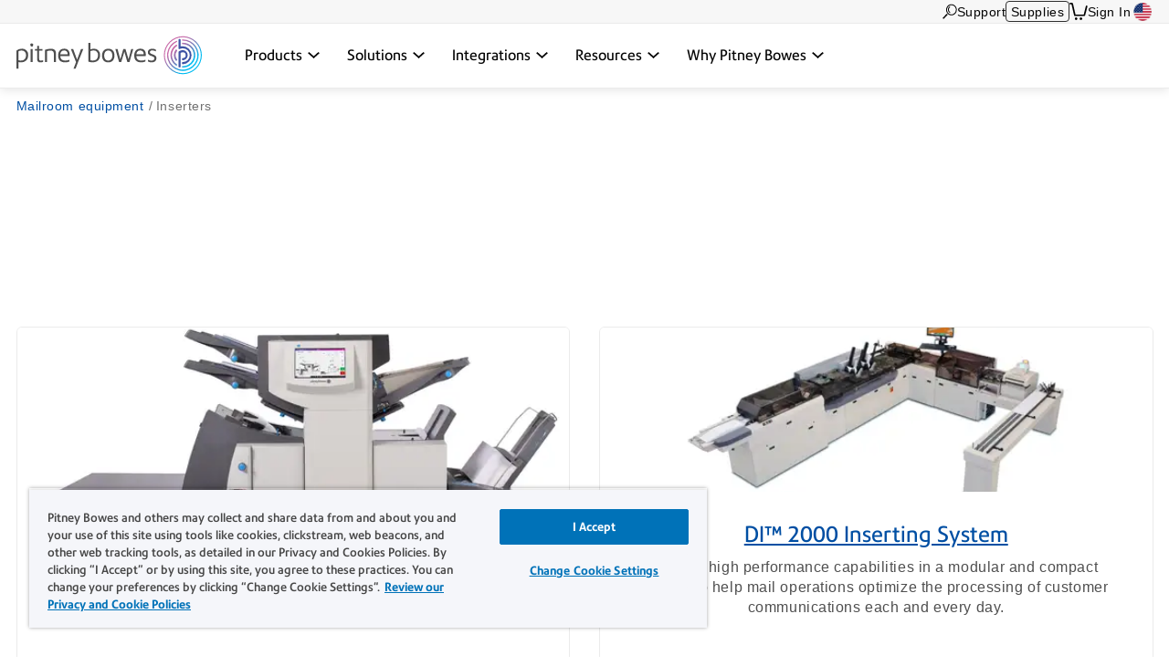

--- FILE ---
content_type: image/svg+xml
request_url: https://www.pitneybowes.com/etc/designs/pbu/resources/images/SVG/navicons/navicon-blue-retail.svg
body_size: -5
content:
<svg id="blue" xmlns="http://www.w3.org/2000/svg" viewBox="0 0 62 62"><defs><style>.cls-1{fill:none;stroke:#004fa3;stroke-linecap:round;stroke-linejoin:round;stroke-width:3px}</style></defs><path class="cls-1" d="M2.31 8.18h6.93l14.08 38.04h26.55l9.82-32.66-40.06.02m37.6 8.17H14.9m39.8 8.43H18.22m34 8.25H20.71m22.62-24.86v32.65M29.64 13.57v32.65"/><circle class="cls-1" cx="27.44" cy="54.28" r="1.79"/><circle class="cls-1" cx="43.07" cy="54.28" r="1.79"/></svg>


--- FILE ---
content_type: image/svg+xml
request_url: https://www.pitneybowes.com/etc/designs/pbu/resources/images/SVG/navicons/navicon-blue-international-shipping.svg
body_size: 927
content:
<svg xmlns="http://www.w3.org/2000/svg" viewBox="0 0 62 62"><path d="m20.26 11.67-6.47-8.16a1.54 1.54 0 0 0-1-.56c-.4-.04-.79.07-1.1.31L1.23 11.55a1.5 1.5 0 0 0-.24 2.11l6.47 8.16a1.51 1.51 0 0 0 2.11.25l10.45-8.29a1.5 1.5 0 0 0 .24-2.11Zm-6.24 3.03-1.41-1.76-2.34 1.88 1.4 1.75-2.79 2.21-4.6-5.81 2.85-2.26 1.51 1.88 2.34-1.88-1.5-1.87 2.89-2.3 4.6 5.81-2.95 2.34Zm36.83 3.9c-.9 0-1.6-.04-1.94-.07a1.5 1.5 0 0 1-1.38-1.55c.02-.69.3-6.86 2.95-9.51a5.81 5.81 0 0 1 4.24-1.67c1.7.04 3.33.8 4.47 2.06 2.22 2.46 2.05 6.16-.39 8.61-1.81 1.81-5.56 2.12-7.95 2.12Zm-.21-3h.1c2.31 0 5.04-.33 5.94-1.24 1.29-1.29 1.42-3.22.28-4.48a3.23 3.23 0 0 0-2.32-1.07 2.73 2.73 0 0 0-2.04.79c-1.09 1.09-1.71 3.83-1.95 6Zm-3.33 4.24c-9.14-9.14-24.2-8.95-33.58.43-9.38 9.37-9.57 24.44-.43 33.58a23.05 23.05 0 0 0 15.4 6.72h.2a1.5 1.5 0 0 0 .03-3h-.1a20.07 20.07 0 0 1-13.4-5.85 20.25 20.25 0 0 1-5.52-17.9l3.07 1.74 1.26 4.93c.13.5.51.9 1 1.06l11.3 3.56 1.72 6.74a1.5 1.5 0 0 0 1.86 1.08l2.52-.71 1.66 6.41c.16.62.7 1.07 1.34 1.12h.11c.6 0 1.14-.36 1.38-.91l5.33-12.51c.3-.7.02-1.52-.64-1.89l-5-2.84c-.35-.2-.76-.25-1.15-.14l-3.99 1.12c-.77.22-1.56.26-2.33.17l-.96-3.78 2.28-.64a1.5 1.5 0 0 0 1.02-.99l2.21-6.96 6.33-4.16.07-.06.1-.08.16-.16c0-.02.03-.03.05-.05 0 0 0-.02.02-.03l.09-.15.06-.11.05-.15c0-.04.03-.09.04-.13l.02-.15c0-.05 0-.09.02-.14v-.29c0-.05-.02-.1-.03-.14 0-.05-.02-.09-.04-.14l-.06-.12-.08-.15c0-.01 0-.02-.02-.03l-.06-.07c-.03-.04-.06-.09-.1-.12l-.12-.11a.43.43 0 0 0-.07-.06l-.05-.03-.04-.03a15.97 15.97 0 0 0-12.46-2.9l-.91-4.31c1.23-.24 2.48-.38 3.76-.4h.29c3.47 0 6.79.86 9.73 2.47l1.19 5.12.6 3.71c.08.53.44.97.94 1.17l3.58 1.38 1.1 2.61c.23.56.78.92 1.38.92h1.41c.13 1 .22 2.01.2 3.04a21.25 21.25 0 0 1-8.97 17.06 1.5 1.5 0 0 0 1.75 2.43 24.21 24.21 0 0 0 10.22-19.45 22.98 22.98 0 0 0-6.74-16.72ZM32.49 45.46l3.39-.95 3.3 1.87-3.08 7.23-.94-3.63a1.5 1.5 0 0 0-.71-.92 1.53 1.53 0 0 0-1.16-.14l-2.51.71-.98-3.83c.9.03 1.8-.08 2.68-.33Zm-7.33-22.54c.08.41.33.76.69.97s.78.27 1.18.16a13.1 13.1 0 0 1 9.6.95l-4.81 3.16c-.29.19-.5.47-.61.8l-2.13 6.69-2.92.82a1.51 1.51 0 0 0-1.05 1.82l.86 3.37c-.09 0-.18.03-.26.05l-8.78-2.76-1.21-4.74c-.1-.39-.36-.73-.71-.93l-4.35-2.47A21.46 21.46 0 0 1 23.97 17.3l1.18 5.63Zm23.47 4.46-3.37-1.3-.47-3.01s0-.07-.02-.11l-.45-1.79c.29.26.6.51.88.79a19.87 19.87 0 0 1 4.07 5.92c-.17-.22-.37-.4-.63-.5ZM20.16 4.5c-.76 0-1.37.61-1.37 1.37s.61 1.37 1.37 1.37 1.37-.61 1.37-1.37-.61-1.37-1.37-1.37Zm20.96-.14c-.76 0-1.37.61-1.37 1.37s.61 1.37 1.37 1.37 1.37-.61 1.37-1.37-.61-1.37-1.37-1.37Zm13.56 6.16c-.76 0-1.37.61-1.37 1.37s.61 1.37 1.37 1.37 1.37-.61 1.37-1.37-.61-1.37-1.37-1.37ZM30.91 1.4c-.76 0-1.37.61-1.37 1.37s.61 1.37 1.37 1.37 1.37-.61 1.37-1.37-.61-1.37-1.37-1.37ZM23.9 3.41c-.03.76.55 1.4 1.31 1.43s1.4-.55 1.43-1.31-.55-1.4-1.31-1.43-1.4.55-1.43 1.31Zm11.05.1c-.03.76.55 1.4 1.31 1.43s1.4-.55 1.43-1.31-.55-1.4-1.31-1.43-1.4.55-1.43 1.31Z" style="fill:#004fa3"/></svg>

--- FILE ---
content_type: text/plain; charset=utf-8
request_url: https://rs.fullstory.com/rec/page
body_size: -55
content:
{"reason_code":6,"reason":"Org blocks User Agent","cookie_domain":"pitneybowes.com"}


--- FILE ---
content_type: image/svg+xml
request_url: https://www.pitneybowes.com/etc/designs/pbu/resources/images/SVG/navicons/navicon-blue-news.svg
body_size: 57
content:
<svg xmlns="http://www.w3.org/2000/svg" viewBox="0 0 62 62"><path d="M60.25 45.37V19.25c0-1.15-.94-2.09-2.09-2.09H20.55c-1.15 0-2.09.94-2.09 2.09v26.12m17.76-12.53H25.78m27.16-7.32H25.78M36.22 39.1H25.78m10.44 6.27H25.78M45.63 8.81H6.97m44.86 44.92H10.11m-8.36-9.4V12.99m8.36 32.38V12.99m8.35 31.34V32.84M1.75 12.99c0-2.31 1.87-4.18 4.18-4.18s4.18 1.87 4.18 4.18m35.52-4.18c2.31 0 4.18 1.87 4.18 4.18M1.75 45.37c0 4.62 3.74 8.36 8.36 8.36s8.35-3.74 8.35-8.36m33.43 8.36c4.62 0 8.36-3.74 8.36-8.36M49.81 12.99v4.18m3.13 28.2H42.49m0 0V32.84m0 0h10.45m0 0v12.53" style="fill:none;stroke:#004fa3;stroke-linecap:round;stroke-linejoin:round;stroke-width:3px"/></svg>
